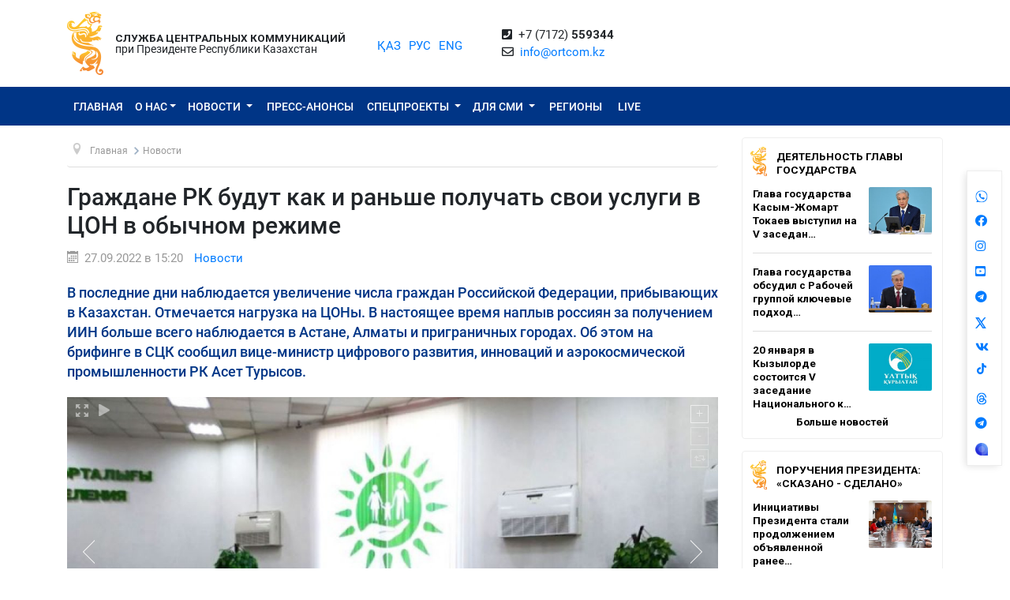

--- FILE ---
content_type: text/html; charset=UTF-8
request_url: https://ortcom.kz/ru/novosti/1664276610
body_size: 12722
content:
<!DOCTYPE html>
<html lang="ru-RU"
      class="no-js ru" xmlns="http://www.w3.org/1999/xhtml" xmlns:og="http://opengraphprotocol.org/schema/">
<head >
    <title>Граждане РК будут как и раньше получать свои услуги в ЦОН в обычном режиме</title>
    <meta name="keywords" content="ortcom" />
<meta name="description" content="В последние дни наблюдается увеличение числа граждан Российской Федерации, прибывающих в Казахстан. Отмечается нагрузка на ЦОНы. В настоящее время наплыв россиян за получением ИИН больше всего наблюдается в Астане, Алматы и приграничных городах. Об этом на брифинге в СЦК сообщил вице-министр цифрового развития, инноваций и аэрокосмической промышленности РК Асет Турысов." />
<meta name="robots" content="all" />
<meta property="og:title" content="Граждане РК будут как и раньше получать свои услуги в ЦОН в обычном режиме" />
<meta property="og:site_name" content="СЦК при Президенте РК" />
<meta property="og:description" content="В последние дни наблюдается увеличение числа граждан Российской Федерации, прибывающих в Казахстан. Отмечается нагрузка на ЦОНы. В настоящее время наплыв россиян за получением ИИН больше всего наблюдается в Астане, Алматы и приграничных городах. Об этом на брифинге в СЦК сообщил вице-министр цифрового развития, инноваций и аэрокосмической промышленности РК Асет Турысов." />
<meta property="og:url" content="https://ortcom.kz/ru/novosti/1664276610" />
<meta property="og:type" content="article" />
<meta property="og:locale" content="ru_RU" />
<meta property="og:image" content="https://ortcom.kz/cache/imagine/main_page_full/uploads/posts/633/2da/4cd/6332da4cd3bec463018530.jpg" />
<meta property="article:publisher" content="https://facebook.com/ortcom.kz/" />
<meta property="robots" content="all" />
<meta property="article:section" content="Новости" />
<meta property="article:published_time" content="2022-09-27T15:20:00+05:00" />
<meta property="article:modified_time" content="2022-09-27T16:11:08+05:00" />
<meta property="og:updated_time" content="2022-09-27T16:11:08+05:00" />
<meta property="twitter:card" content="summary_large_image" />
<meta property="twitter:title" content="Граждане РК будут как и раньше получать свои услуги в ЦОН в обычном режиме" />
<meta property="twitter:description" content="В последние дни наблюдается увеличение числа граждан Российской Федерации, прибывающих в Казахстан. Отмечается нагрузка на ЦОНы. В настоящее время наплыв россиян за получением ИИН больше всего наблюдается в Астане, Алматы и приграничных городах. Об этом на брифинге в СЦК сообщил вице-министр цифрового развития, инноваций и аэрокосмической промышленности РК Асет Турысов." />
<meta property="og:image:alt" content="Граждане РК будут как и раньше получать свои услуги в ЦОН в обычном режиме" />
<meta property="twitter:image" content="https://ortcom.kz/cache/imagine/main_page_full/uploads/posts/633/2da/4cd/6332da4cd3bec463018530.jpg" />
<meta property="og:image:secure_url" content="https://ortcom.kz/cache/imagine/main_page_full/uploads/posts/633/2da/4cd/6332da4cd3bec463018530.jpg" />
<meta property="og:image:width" content="900" />
<meta property="og:image:height" content="546" />
<meta property="og:image:type" content="image/jpeg" />
<meta http-equiv="Content-Type" content="text/html; charset=utf-8" />
<meta charset="UTF-8" />

    <link rel="canonical" href="https://ortcom.kz/ru/novosti/1664276610"/>

    

    <meta name="yandex-verification" content="55b6d03c2c8d2522"/>
    <meta name="viewport" content="width=device-width, initial-scale=1, shrink-to-fit=no">
    <link href="/build/images/favicon.ico" rel="shortcut icon" type="image/vnd.microsoft.icon"/>
    <link rel="preload" href="/fonts/roboto-v20-latin_cyrillic-ext_cyrillic-regular.woff2" as="font" type="font/woff2"
          crossorigin>
    <link rel="preload" href="/fonts/roboto-v20-latin_cyrillic-ext_cyrillic-italic.woff2" as="font" type="font/woff2"
          crossorigin>
    <link rel="preload" href="/fonts/roboto-v20-latin_cyrillic-ext_cyrillic-500.woff2" as="font" type="font/woff2"
          crossorigin>
    <link rel="preload" href="/fonts/roboto-v20-latin_cyrillic-ext_cyrillic-500italic.woff2" as="font" type="font/woff2"
          crossorigin>
    <script>window.yaContextCb = window.yaContextCb || []</script>
    <script src="https://yandex.ru/ads/system/context.js" async></script>
            <link href="/ru/amp/novosti/1664276610"
          rel="amphtml"/>

                <script type="application/ld+json">{"@context":"https:\/\/schema.org","@type":"WebSite","@id":"https:\/\/ortcom.kz\/#website","url":"https:\/\/ortcom.kz\/","name":"\u0421\u0426\u041a \u043f\u0440\u0438 \u041f\u0440\u0435\u0437\u0438\u0434\u0435\u043d\u0442\u0435 \u0420\u041a","potentialAction":{"@type":"SearchAction","target":"https:\/\/ortcom.kz\/ru\/search\/?search_text={search_term_string}","query-input":"required name=search_term_string"}}</script>
        <script type="application/ld+json">{"@context":"http:\/\/schema.org","@type":"WebPage","headline":"\u0421\u041b\u0423\u0416\u0411\u0410 \u0426\u0415\u041d\u0422\u0420\u0410\u041b\u042c\u041d\u042b\u0425 \u041a\u041e\u041c\u041c\u0423\u041d\u0418\u041a\u0410\u0426\u0418\u0419","url":"https:\/\/ortcom.kz\/"}</script>
        <script type="application/ld+json">{"@context":"https:\/\/schema.org","@type":"Organization","@id":"https:\/\/ortcom.kz\/#organization","name":"\u0421\u041b\u0423\u0416\u0411\u0410 \u0426\u0415\u041d\u0422\u0420\u0410\u041b\u042c\u041d\u042b\u0425 \u041a\u041e\u041c\u041c\u0423\u041d\u0418\u041a\u0410\u0426\u0418\u0419","email":"info@ortcom.kz","url":"https:\/\/ortcom.kz\/","sameAs":["https:\/\/www.facebook.com\/ortcomkz\/","https:\/\/twitter.com\/ortcomkz","https:\/\/www.instagram.com\/sck_official\/","https:\/\/vk.com\/sckastana"],"address":{"@type":"PostalAddress","streetAddress":"\u0420\u0435\u0441\u043f\u0443\u0431\u043b\u0438\u043a\u0430 \u041a\u0430\u0437\u0430\u0445\u0441\u0442\u0430\u043d, \u0433. \u0410\u0441\u0442\u0430\u043d\u0430, \u0443\u043b. \u041a\u043e\u043d\u0430\u0435\u0432\u0430, \u0434. 4","addressLocality":"8","addressRegion":"Astana","postalCode":"010000","addressCountry":{"@type":"Country","name":"\u041a\u0430\u0437\u0430\u0445\u0441\u0442\u0430\u043d"}},"contactPoint":{"@type":"ContactPoint","telephone":"+77172559344","contactType":"technical support"},"logo":{"@type":"ImageObject","url":"https:\/\/ortcom.kz\/build\/images\/logo_bars.png","width":212,"height":25}}</script>
    

        <script type="application/ld+json">{"@context":"https:\/\/schema.org","@type":"NewsArticle","name":"\u0413\u0440\u0430\u0436\u0434\u0430\u043d\u0435 \u0420\u041a \u0431\u0443\u0434\u0443\u0442 \u043a\u0430\u043a \u0438 \u0440\u0430\u043d\u044c\u0448\u0435 \u043f\u043e\u043b\u0443\u0447\u0430\u0442\u044c \u0441\u0432\u043e\u0438 \u0443\u0441\u043b\u0443\u0433\u0438 \u0432 \u0426\u041e\u041d \u0432 \u043e\u0431\u044b\u0447\u043d\u043e\u043c \u0440\u0435\u0436\u0438\u043c\u0435","headline":"\u0413\u0440\u0430\u0436\u0434\u0430\u043d\u0435 \u0420\u041a \u0431\u0443\u0434\u0443\u0442 \u043a\u0430\u043a \u0438 \u0440\u0430\u043d\u044c\u0448\u0435 \u043f\u043e\u043b\u0443\u0447\u0430\u0442\u044c \u0441\u0432\u043e\u0438 \u0443\u0441\u043b\u0443\u0433\u0438 \u0432 \u0426\u041e\u041d \u0432 \u043e\u0431\u044b\u0447\u043d\u043e\u043c \u0440\u0435\u0436\u0438\u043c\u0435","description":"\u0412 \u043f\u043e\u0441\u043b\u0435\u0434\u043d\u0438\u0435 \u0434\u043d\u0438 \u043d\u0430\u0431\u043b\u044e\u0434\u0430\u0435\u0442\u0441\u044f \u0443\u0432\u0435\u043b\u0438\u0447\u0435\u043d\u0438\u0435 \u0447\u0438\u0441\u043b\u0430 \u0433\u0440\u0430\u0436\u0434\u0430\u043d \u0420\u043e\u0441\u0441\u0438\u0439\u0441\u043a\u043e\u0439 \u0424\u0435\u0434\u0435\u0440\u0430\u0446\u0438\u0438, \u043f\u0440\u0438\u0431\u044b\u0432\u0430\u044e\u0449\u0438\u0445 \u0432 \u041a\u0430\u0437\u0430\u0445\u0441\u0442\u0430\u043d. \u041e\u0442\u043c\u0435\u0447\u0430\u0435\u0442\u0441\u044f \u043d\u0430\u0433\u0440\u0443\u0437\u043a\u0430 \u043d\u0430 \u0426\u041e\u041d\u044b. \u0412 \u043d\u0430\u0441\u0442\u043e\u044f\u0449\u0435\u0435 \u0432\u0440\u0435\u043c\u044f \u043d\u0430\u043f\u043b\u044b\u0432 \u0440\u043e\u0441\u0441\u0438\u044f\u043d \u0437\u0430 \u043f\u043e\u043b\u0443\u0447\u0435\u043d\u0438\u0435\u043c \u0418\u0418\u041d \u0431\u043e\u043b\u044c\u0448\u0435 \u0432\u0441\u0435\u0433\u043e \u043d\u0430\u0431\u043b\u044e\u0434\u0430\u0435\u0442\u0441\u044f \u0432 \u0410\u0441\u0442\u0430\u043d\u0435, \u0410\u043b\u043c\u0430\u0442\u044b \u0438 \u043f\u0440\u0438\u0433\u0440\u0430\u043d\u0438\u0447\u043d\u044b\u0445 \u0433\u043e\u0440\u043e\u0434\u0430\u0445. \u041e\u0431 \u044d\u0442\u043e\u043c \u043d\u0430 \u0431\u0440\u0438\u0444\u0438\u043d\u0433\u0435 \u0432 \u0421\u0426\u041a \u0441\u043e\u043e\u0431\u0449\u0438\u043b \u0432\u0438\u0446\u0435-\u043c\u0438\u043d\u0438\u0441\u0442\u0440 \u0446\u0438\u0444\u0440\u043e\u0432\u043e\u0433\u043e \u0440\u0430\u0437\u0432\u0438\u0442\u0438\u044f, \u0438\u043d\u043d\u043e\u0432\u0430\u0446\u0438\u0439 \u0438 \u0430\u044d\u0440\u043e\u043a\u043e\u0441\u043c\u0438\u0447\u0435\u0441\u043a\u043e\u0439 \u043f\u0440\u043e\u043c\u044b\u0448\u043b\u0435\u043d\u043d\u043e\u0441\u0442\u0438 \u0420\u041a \u0410\u0441\u0435\u0442 \u0422\u0443\u0440\u044b\u0441\u043e\u0432.","articleBody":"\u0026nbsp;\r\n\r\n\u0422\u043e\u043b\u044c\u043a\u043e \u0437\u0430 \u0432\u0447\u0435\u0440\u0430\u0448\u043d\u0438\u0439 \u0434\u0435\u043d\u044c \u043f\u043e \u0441\u0442\u0440\u0430\u043d\u0435 \u043f\u0440\u0438\u043d\u044f\u0442\u043e \u0431\u043e\u043b\u0435\u0435 13 \u0442\u044b\u0441. \u0437\u0430\u044f\u0432\u043e\u043a.\r\n\r\n\r\n\u0026laquo;\u041f\u0440\u0438\u043c\u0435\u0440\u043d\u043e \u0442\u0430\u043a\u043e\u0435 \u043a\u043e\u043b\u0438\u0447\u0435\u0441\u0442\u0432\u043e \u043d\u0430\u043c\u0438 \u043f\u0440\u0438\u043d\u0438\u043c\u0430\u043b\u043e\u0441\u044c \u0432 \u0442\u0435\u0447\u0435\u043d\u0438\u0435 \u0446\u0435\u043b\u043e\u0433\u043e \u043c\u0435\u0441\u044f\u0446\u0430. \u0412 \u0446\u0435\u043b\u044f\u0445 \u043e\u0431\u0435\u0441\u043f\u0435\u0447\u0435\u043d\u0438\u044f \u0440\u0430\u0431\u043e\u0442\u044b \u0426\u041e\u041d\u043e\u0432 \u0432 \u0448\u0442\u0430\u0442\u043d\u043e\u043c \u0440\u0435\u0436\u0438\u043c\u0435 \u0438 \u0441\u043e\u0445\u0440\u0430\u043d\u0435\u043d\u0438\u044f \u043a\u043e\u043c\u0444\u043e\u0440\u0442\u043d\u044b\u0445 \u0443\u0441\u043b\u043e\u0432\u0438\u0439 \u0434\u043b\u044f \u043d\u0430\u0448\u0438\u0445 \u0433\u0440\u0430\u0436\u0434\u0430\u043d, \u0434\u043b\u044f \u043e\u0431\u0441\u043b\u0443\u0436\u0438\u0432\u0430\u043d\u0438\u044f \u0438\u043d\u043e\u0441\u0442\u0440\u0430\u043d\u043d\u044b\u0445 \u0433\u0440\u0430\u0436\u0434\u0430\u043d \u043d\u0430\u043c\u0438 \u043f\u0440\u0438\u043d\u044f\u0442\u043e \u0440\u0435\u0448\u0435\u043d\u0438\u0435 \u043e\u0442\u0434\u0435\u043b\u044c\u043d\u043e \u0443\u0441\u0438\u043b\u0438\u0442\u044c \u0426\u041e\u041d\u044b \u0432 \u0433\u043e\u0440\u043e\u0434\u0430\u0445 \u0410\u0441\u0442\u0430\u043d\u0430 \u0438 \u0410\u043b\u043c\u0430\u0442\u044b, \u0430 \u0442\u0430\u043a\u0436\u0435 \u0432 \u041a\u043e\u0441\u0442\u0430\u043d\u0430\u0439\u0441\u043a\u043e\u0439, \u0417\u0430\u043f\u0430\u0434\u043d\u043e-\u041a\u0430\u0437\u0430\u0445\u0441\u0442\u0430\u043d\u0441\u043a\u043e\u0439, \u0421\u0435\u0432\u0435\u0440\u043e-\u041a\u0430\u0437\u0430\u0445\u0441\u0442\u0430\u043d\u0441\u043a\u043e\u0439, \u041f\u0430\u0432\u043b\u043e\u0434\u0430\u0440\u0441\u043a\u043e\u0439, \u0410\u043a\u0442\u044e\u0431\u0438\u043d\u0441\u043a\u043e\u0439 \u0438 \u0410\u043a\u043c\u043e\u043b\u0438\u043d\u0441\u043a\u043e\u0439 \u043e\u0431\u043b\u0430\u0441\u0442\u044f\u0445. \u0418\u043d\u043e\u0441\u0442\u0440\u0430\u043d\u043d\u044b\u0435 \u0433\u0440\u0430\u0436\u0434\u0430\u043d\u0435 \u0432 \u0443\u043a\u0430\u0437\u0430\u043d\u043d\u044b\u0445 8 \u043e\u0431\u043b\u0430\u0441\u0442\u044f\u0445 \u043c\u043e\u0433\u0443\u0442 \u043e\u0431\u0440\u0430\u0442\u0438\u0442\u044c\u0441\u044f \u0432 \u0443\u0441\u0438\u043b\u0435\u043d\u043d\u044b\u0435 \u0426\u041e\u041d\u044b\u0026raquo;, - \u043e\u0442\u043c\u0435\u0442\u0438\u043b \u0441\u043f\u0438\u043a\u0435\u0440.\r\n\r\n\r\n\u0026nbsp;\u0423\u0441\u0438\u043b\u0435\u043d\u043d\u044b\u0435 \u0426\u041e\u041d\u044b \u0440\u0430\u0441\u043f\u043e\u043b\u043e\u0436\u0435\u043d\u044b \u043f\u043e \u0441\u043b\u0435\u0434\u0443\u044e\u0449\u0438\u043c \u0430\u0434\u0440\u0435\u0441\u0430\u043c:\r\n\r\n\u0026bull;\u0026nbsp; \u0433. \u0410\u043b\u043c\u0430\u0442\u044b, \u0416\u0435\u0442\u044b\u0441\u0443\u0441\u043a\u0438\u0439 \u0440\u0430\u0439\u043e\u043d, \u043c\u043a\u0440. \u041a\u0443\u043b\u0430\u0433\u0435\u0440, \u0443\u043b. \u0421\u0435\u0440\u0438\u043a\u043e\u0432\u0430, 6\u0430;\r\n\r\n\u0026bull;\u0026nbsp; \u0433. \u0410\u0441\u0442\u0430\u043d\u0430, \u0443\u043b. \u0421\u0430\u0443\u0440\u0430\u043d, 7;\r\n\r\n\u0026bull;\u0026nbsp; \u0433. \u041f\u0430\u0432\u043b\u043e\u0434\u0430\u0440, \u0443\u043b. \u041f\u0430\u0432\u043b\u043e\u0432\u0430, 48;\r\n\r\n\u0026bull;\u0026nbsp; \u0433. \u0423\u0440\u0430\u043b\u044c\u0441\u043a, \u0443\u043b. \u0416\u0430\u043c\u0431\u044b\u043b\u0430, 81\/2;\r\n\r\n\u0026bull;\u0026nbsp; \u0433. \u041a\u043e\u0441\u0442\u0430\u043d\u0430\u0439, \u0443\u043b. \u0413\u0430\u0448\u0435\u043a\u0430, 14;\r\n\r\n\u0026bull;\u0026nbsp; \u0433. \u041f\u0435\u0442\u0440\u043e\u043f\u0430\u0432\u043b\u043e\u0432\u0441\u043a, \u0443\u043b. \u0410\u0443\u0435\u0437\u043e\u0432\u0430, 157;\r\n\r\n\u0026bull;\u0026nbsp; \u0433. \u041a\u043e\u043a\u0448\u0435\u0442\u0430\u0443, \u0443\u043b. \u0410\u0443\u0435\u0437\u043e\u0432\u0430, 189\u0430;\r\n\r\n\u0026bull;\u0026nbsp; \u0433. \u0410\u043a\u0442\u043e\u0431\u0435, \u043f\u0440. \u0421\u0430\u043d\u043a\u0438\u0431\u0430\u0439 \u0431\u0430\u0442\u044b\u0440\u0430, 249.\r\n\r\n\u0412 \u0434\u0430\u043d\u043d\u044b\u0445 \u0426\u041e\u041d\u0430\u0445 \u043a\u043e\u043b\u0438\u0447\u0435\u0441\u0442\u0432\u043e \u0440\u0430\u0431\u043e\u0447\u0438\u0445 \u043c\u0435\u0441\u0442 \u0434\u043b\u044f \u043e\u0444\u043e\u0440\u043c\u043b\u0435\u043d\u0438\u044f \u0418\u0418\u041d \u0443\u0432\u0435\u043b\u0438\u0447\u0435\u043d\u043e \u043d\u0430 148. \u041f\u0440\u0438 \u044d\u0442\u043e\u043c, \u0433\u0440\u0430\u0436\u0434\u0430\u043d\u0435 \u0420\u041a \u0431\u0443\u0434\u0443\u0442 \u043a\u0430\u043a \u0438 \u0440\u0430\u043d\u044c\u0448\u0435 \u043f\u043e\u043b\u0443\u0447\u0430\u0442\u044c \u0441\u0432\u043e\u0438 \u0443\u0441\u043b\u0443\u0433\u0438 \u0432 \u043e\u0431\u044b\u0447\u043d\u043e\u043c \u0440\u0435\u0436\u0438\u043c\u0435 \u0438 \u043d\u0430\u0445\u043e\u0434\u044f\u0442\u0441\u044f \u0432 \u043f\u0440\u0438\u043e\u0440\u0438\u0442\u0435\u0442\u043d\u043e\u043c \u043f\u043e\u0440\u044f\u0434\u043a\u0435.","dateCreated":"2022-09-27T16:11:08+05:00","datePublished":"2022-09-27T10:20:00+00:00","dateModified":"2022-09-27T16:11:08+05:00","articleSection":"\u041d\u043e\u0432\u043e\u0441\u0442\u0438","publisher":{"@type":"Organization","name":"Ortcom.kz","url":"\/","address":{"@type":"PostalAddress","streetAddress":"\u0443\u043b. \u041a\u043e\u043d\u0430\u0435\u0432\u0430, \u0434. 4","addressLocality":"\u0433. \u0410\u0441\u0442\u0430\u043d\u0430","addressRegion":"\u0410\u0441\u0442\u0430\u043d\u0430","postalCode":"010000","addressCountry":{"@type":"Country","name":"\u041a\u0430\u0437\u0430\u0445\u0441\u0442\u0430\u043d"}},"contactPoint":{"@type":"ContactPoint","telephone":"+77172559344","contactType":"technical support"},"logo":{"@type":"ImageObject","url":"https:\/\/ortcom.kz\/build\/images\/logo_bars.png","width":212,"height":25},"sameAs":["https:\/\/www.facebook.com\/ortcomkz\/","https:\/\/twitter.com\/ortcomkz","https:\/\/www.instagram.com\/sck_official\/","https:\/\/vk.com\/sckastana"]},"url":"https:\/\/ortcom.kz\/ru\/novosti\/1664276610","mainEntityOfPage":{"@type":"WebPage","@id":"https:\/\/ortcom.kz\/ru\/novosti\/1664276610","name":"\u0413\u0440\u0430\u0436\u0434\u0430\u043d\u0435 \u0420\u041a \u0431\u0443\u0434\u0443\u0442 \u043a\u0430\u043a \u0438 \u0440\u0430\u043d\u044c\u0448\u0435 \u043f\u043e\u043b\u0443\u0447\u0430\u0442\u044c \u0441\u0432\u043e\u0438 \u0443\u0441\u043b\u0443\u0433\u0438 \u0432 \u0426\u041e\u041d \u0432 \u043e\u0431\u044b\u0447\u043d\u043e\u043c \u0440\u0435\u0436\u0438\u043c\u0435"},"author":{"@type":"Person","name":"\u0421\u041b\u0423\u0416\u0411\u0410 \u0426\u0415\u041d\u0422\u0420\u0410\u041b\u042c\u041d\u042b\u0425 \u041a\u041e\u041c\u041c\u0423\u041d\u0418\u041a\u0410\u0426\u0418\u0419","url":"https:\/\/ortcom.kz\/"},"image":{"@type":"ImageObject","url":"https:\/\/ortcom.kz\/uploads\/posts\/633\/2da\/4cd\/6332da4cd3bec463018530.jpg","width":900,"height":546}}</script>
    <script type="application/ld+json">{"@context":"https:\/\/schema.org","@type":"hentry","entry-title":"\u0413\u0440\u0430\u0436\u0434\u0430\u043d\u0435 \u0420\u041a \u0431\u0443\u0434\u0443\u0442 \u043a\u0430\u043a \u0438 \u0440\u0430\u043d\u044c\u0448\u0435 \u043f\u043e\u043b\u0443\u0447\u0430\u0442\u044c \u0441\u0432\u043e\u0438 \u0443\u0441\u043b\u0443\u0433\u0438 \u0432 \u0426\u041e\u041d \u0432 \u043e\u0431\u044b\u0447\u043d\u043e\u043c \u0440\u0435\u0436\u0438\u043c\u0435","published":"2022-09-27T10:20:00+00:00","updated":"2022-09-27T16:11:08+05:00"}</script>
    <script type="application/ld+json">{"@context":"https:\/\/schema.org","@type":"BreadcrumbList","itemListElement":[{"@type":"ListItem","position":1,"item":{"@id":"https:\/\/ortcom.kz\/","url":"https:\/\/ortcom.kz\/","name":"\u0413\u0440\u0430\u0436\u0434\u0430\u043d\u0435 \u0420\u041a \u0431\u0443\u0434\u0443\u0442 \u043a\u0430\u043a \u0438 \u0440\u0430\u043d\u044c\u0448\u0435 \u043f\u043e\u043b\u0443\u0447\u0430\u0442\u044c \u0441\u0432\u043e\u0438 \u0443\u0441\u043b\u0443\u0433\u0438 \u0432 \u0426\u041e\u041d \u0432 \u043e\u0431\u044b\u0447\u043d\u043e\u043c \u0440\u0435\u0436\u0438\u043c\u0435"}},{"@type":"ListItem","position":2,"item":{"@id":"\/?_locale=ru","url":"\/?_locale=ru","name":"\u0413\u043b\u0430\u0432\u043d\u0430\u044f"}},{"@type":"ListItem","position":3,"item":{"@id":"\/ru\/novosti","url":"\/ru\/novosti","name":"\u041d\u043e\u0432\u043e\u0441\u0442\u0438"}}]}</script>

                <link href="//cdnjs.cloudflare.com/ajax/libs/font-awesome/5.9.0/css/all.min.css" type="text/css"
              rel="stylesheet"/>
        <script src="https://kit.fontawesome.com/0d29cb5466.js" crossorigin="anonymous"></script>
        <link href="/build/app.2f50c3c0.css" type="text/css" rel="stylesheet"/>
        <link href="/custom.css" type="text/css" rel="stylesheet"/>
    

    <link rel="stylesheet" href="https://cdnjs.cloudflare.com/ajax/libs/unitegallery/1.7.40/css/unite-gallery.min.css"
          integrity="sha512-EViDct/SXnZMMG2ZDK7E2r3o/rDIwocOkVYpEvbMM/4Mr3on8V70n7dLcLdOrVyPuvEFyqQzya1YPNV1DFlf0g=="
          crossorigin="anonymous"/>
    <link rel="stylesheet" href="/build/content.510a19a0.css">

            <!-- Global site tag (gtag.js) - Google Analytics -->
    <script async src="https://www.googletagmanager.com/gtag/js?id=UA-125460867-1"></script>
    <script>
        window.dataLayer = window.dataLayer || [];

        function gtag() {
            dataLayer.push(arguments);
        }

        gtag('js', new Date());
        gtag('config', 'UA-125460867-1');
    </script>
        <!-- Yandex.Metrika counter -->
    <script type="text/javascript">
        (function (d, w, c) {
            (w[c] = w[c] || []).push(function () {
                try {
                    w.yaCounter50955062 = new Ya.Metrika2({
                        id: 50955062,
                        clickmap: true,
                        trackLinks: true,
                        accurateTrackBounce: true
                    });
                } catch (e) {
                }
            });

            var n = d.getElementsByTagName("script")[0],
                s = d.createElement("script"),
                f = function () {
                    n.parentNode.insertBefore(s, n);
                };
            s.type = "text/javascript";
            s.async = true;
            s.src = "https://mc.yandex.ru/metrika/tag.js";

            if (w.opera == "[object Opera]") {
                d.addEventListener("DOMContentLoaded", f, false);
            } else {
                f();
            }
        })(document, window, "yandex_metrika_callbacks2");
    </script>
    <noscript>
        <div><img src="https://mc.yandex.ru/watch/50955062" style="position:absolute; left:-9999px;" alt=""/></div>
    </noscript>
    <!-- /Yandex.Metrika counter -->

    <style>
        html {
            filter: grayscale(0) !important;
        }
    </style>
</head>
<body class="desktop">
        <div class="container d-flex xs-p-15">
        <div class="logo-top d-flex justify-content-center">
            <a href="/ru/" class="d-flex justify-content-center">
                <img src="/build/images/logo_bars.png" alt="ortcom.kz">
            </a>
        </div>

        <div class="titles d-flex flex-column justify-content-center xl-pl-15">
                            <div class="header__title header__title--bold text-uppercase ">Служба центральных коммуникаций</div>
                <div class="header__title">при Президенте Республики Казахстан</div>
                    </div>

        <div class="languages d-flex justify-content-center align-items-center">
            


<ul class="local-switcher d-flex justify-content-center  xs-mt-20">
    <li>
        <a href="/kk/novosti/1664276610" class="local-switcher__link ">ҚАЗ</a>
    </li>
    <li class="xs-ml-10">
        <a href="/ru/novosti/1664276610" class="local-switcher__link local-switcher__link--active">РУС</a>
    </li>
    <li class="xs-ml-10">
        <a href="/en/novosti/1664276610" class="local-switcher__link ">ENG</a>
    </li>
</ul>        </div>

            <div class="contacts d-flex justify-content-center align-items-center">
            <div>
                <i class="fas fa-phone-square">&nbsp;</i>
                +7 (7172) <strong>559344</strong>
                <br>
                <i class="far fa-envelope">&nbsp;</i>
                <a href="mailto:info@ortcom.kz">info@ortcom.kz</a>&nbsp;
            </div>
        </div>
        <div class="social d-flex justify-content-center align-items-center">
            <a href="https://whatsapp.com/channel/0029Va8NuFJ9xVJc0yKMAY2H" class="d-block"><img src="/uploads/wa-ic-bl.svg" alt="whats app" width="16" height="16"></a>
            <a href="https://www.facebook.com/ortcomkz" target="_blank" class="d-block"><i class="fab fa-facebook">&nbsp;</i></a>
            <a href="https://www.instagram.com/ortcom.kz" target="_blank" class="d-block"><i class="fab fa-instagram">&nbsp;</i></a>
            <a href="https://www.youtube.com/user/ortcomkz" target="_blank" class="d-block"><i class="fab fa-youtube-square">&nbsp;</i></a>
            <a href="https://t.me/ortcom_kz" target="_blank" class="d-block"><i class="fab fa-telegram">&nbsp;</i></a>
            <a href="https://twitter.com/ortcomkz" target="_blank" class="d-block"><img src="/twit-x-ic.png" class="icon-x-new2"></a>
            <a href="https://vk.com/ortcom__kz" target="_blank" class="d-block"><i class="fab fa-vk">&nbsp;</i></a>
            <a href="https://www.tiktok.com/@ortcom.kz" target="_blank" class="d-block tktk"><img src="/tiktok-logo.svg" style="height:14px;text-align:center;margin-top:-13px;margin-left:2px;"></a>
            <a href="https://www.threads.com/@ortcom.kz?hl=ru" class="d-block"><img src="/uploads/th-ic-bl.svg" alt="whats app" width="16" height="16"></a>
            <a href="https://t.me/AntiFakeCenter" target="_blank" class="d-block"><i class="fab fa-telegram">&nbsp;</i></a>
            <a href="https://aitu.io/categoriya/ortcom_kz/" target="_blank" rel="nofollow" class="d-block"><img src="/uploads/aitu.png" alt="aitu app" width="16" height="16"></a>
        </div>

    </div>
</header>    

<nav class="navigation navbar navbar-expand-lg bg-blue navbar-dark bg-primary justify-content-between"
     role="navigation">
    <div class="container">
        <a class="navbar-brand d-block d-sm-none" href="javascript:void(0)">Меню</a>

        <button class="navbar-toggler" type="button" data-toggle="collapse" data-target="#navbarToggleExternalContent"
                aria-controls="navbarNavDropdown" aria-expanded="false" aria-label="Toggle navigation">
            <span class="navbar-toggler-icon"></span>
        </button>

        <div class="navbar-collapse collapse" id="navbarToggleExternalContent">
            <ul class="nav nav-pills navbar-nav text-uppercase">
                <li class="nav-item ">
                    <a href="/ru/" class="nav-link">
                        Главная
                    </a>
                </li>
                <li class="nav-item  deeper dropdown parent">
                    <a href="javascript:void(0)"
                       class="nav-link dropdown-toggle"
                       id="navbarDropdownMenuAbout" data-toggle="dropdown" aria-haspopup="true" aria-expanded="false"
                    >О нас</a>
                    <ul class="dropdown-menu" aria-labelledby="navbarDropdownMenuAbout">
                        <li class="">
                            <a href="/ru/obshchie-svedeniya">Общие сведения</a>
                        </li>
                        <li class="">
                            <a href="/ru/predlozheniya">Руководство</a>
                        </li>
                        <li class="">
                            <a href="/ru/kontaktnaya-informatsiya">Контактная информация</a>
                        </li>
                        <li class="">
                            <a href="/ru/pravovaya-informatsiya">Правовая информация</a>
                        </li>
                        <li class="">
                            <a href="/ru/gosudarstvennye-zakupki">Государственные закупки</a>
                        </li>

                        <li class="">
                                                            <a href="https://ortcom.kz/press/index.html">
                                                                        Возможности пресс-центра
                                </a>
                        </li>
                    </ul>
                </li>
                <li class="nav-item  deeper dropdown parent">
                    <a href="javascript:void(0)"
                       class="nav-link dropdown-toggle"
                       id="navbarDropdownMenuNews" data-toggle="dropdown" aria-haspopup="true" aria-expanded="false">
                        Новости
                    </a>
                    <ul class="dropdown-menu" aria-labelledby="navbarDropdownMenuNews">
                        <li class="">
                            <a href="/ru/novosti">
                                Новости
                            </a>
                        </li>

                        <li class="">
                            <a href="/ru/region-news">
                                                                    Новости регионов
                                                                                                                            </a>
                        </li>

                        <li class="">
                            <a href="/ru/deyatelnost-glavy-gosudarstva">Деятельность Главы государства</a>
                        </li>
                        <li class="">
                            <a href="/ru/world-smi">
                                                                    В объективе мировых СМИ
                                                                                                                            </a>
                        </li>
                        <li class="">
                            <a href="/ru/deyatelnost-pravitelstva">
                                                                    Поручения Президента: «Сказано - Сделано»
                                                                                                                            </a>
                        </li>
                    </ul>
                </li>
                <li class="nav-item press-anonsy ">
                    <a href="/ru/ism-press-anonsy">Пресс-анонсы</a>
                </li>
                <li class="nav-item spetsproekty deeper dropdown parent ">
                    <a href="javascript:void(0)"
                       class="nav-link dropdown-toggle"
                       id="navbarDropdownMenuSpetsproekty" data-toggle="dropdown" aria-haspopup="true"
                       aria-expanded="false">
                        Спецпроекты
                    </a>
                    <ul class="dropdown-menu" aria-labelledby="navbarDropdownMenuSpetsproekty">
                        <li class="">
                            <a href="/ru/soyle">Выездные брифинги</a>
                        </li>
                        <li class="">
                            <a href="/ru/ekspertnoe-obsuzhdenie">Экспертное обсуждение</a>
                        </li>
                    </ul>
                </li>
                <li class="nav-item ism deeper dropdown parent ">
                    <a href="javascript:void(0)"
                       class="nav-link dropdown-toggle"
                       id="navbarDropdownMenuSMI" data-toggle="dropdown" aria-haspopup="true" aria-expanded="false">
                        Для СМИ
                    </a>
                    <ul class="dropdown-menu" aria-labelledby="navbarDropdownMenuSMI">
                        <li class="">
                            <a href="/ru/press-relizy">Пресс-мероприятия СЦК</a>
                        </li>
                        <li class="">
                            <a href="/ru/infografika">Инфографика</a>
                        </li>
                        <li class="">
                            <a href="/ru/video">Видео</a>
                        </li>
                        <li class="">
                            <a href="/ru/fotobank">Фотобанк для СМИ</a>
                        </li>
                                                                                                <li class="">
                            <a href="/ru/accreditation-smi">
                                Аккредитация СМИ
                            </a>
                        </li>
                    </ul>
                </li>
                <li class="nav-item rsk ">
                    <a href="/ru/rsk" class="">Регионы</a>
                </li>

                                    <li class="nav-item live ">
                        <a href="/ru/live" class="">
                            <span class="">LIVE</span>
                        </a>
                    </li>
                            </ul>
            <form class="form-inline d-block d-sm-none" method="get" action="https://ortcom.kz/ru/search/">
                <input class="form-control mr-sm-2" type="search" placeholder="Поиск по сайту"
                       aria-label="Поиск...">
                <button class="btn btn-primary btn-block xs-mt-10" type="submit">Поиск по сайту</button>
            </form>
        </div>
    </div>

</nav>
    <div class="container content">
        <div class="row">
            <div class="col-lg-9">
                <ul itemscope="" itemtype="https://schema.org/BreadcrumbList" class="breadcrumb xs-mt-20 xs-mb-20">
    <li class="active">
        <span class="divider icon-location"></span>
    </li>

            <li itemprop="itemListElement" itemscope="" itemtype="https://schema.org/ListItem">
            <a itemprop="item" href="/?_locale=ru" class="pathway">
                <span itemprop="name">Главная</span>
            </a>

                            <span class="divider">
                    <img src="/build/images/divider.png" alt="">
                </span>
            
            <meta itemprop="position" content="1">
        </li>
            <li itemprop="itemListElement" itemscope="" itemtype="https://schema.org/ListItem">
            <a itemprop="item" href="/ru/novosti" class="pathway">
                <span itemprop="name">Новости</span>
            </a>

            
            <meta itemprop="position" content="2">
        </li>
    
                
            
                        
                        
        </ul>

                <div class="item-page" itemscope="" itemtype="https://schema.org/Article">
                    <meta itemprop="inLanguage" content="ru-RU">

                    <h1 itemprop="headline" class="title">Граждане РК будут как и раньше получать свои услуги в ЦОН в обычном режиме</h1>

                    <dl class="article-info muted xs-mb-10">
                        <dt class="article-info-term xs-mb-0"></dt>
                        <dd class="published d-inline-block xs-mb-0">
                            <span class="icon-calendar d-inline-block xs-mr-10" aria-hidden="true"></span>
                            <time>27.09.2022 в 15:20</time>
                            <time datetime="2022-09-27T10:20:00+00:00" itemprop="datePublished"></time>
                            <time itemprop="dateModified" datetime="2022-09-27T10:20:00+00:00"></time>
                        </dd>
                        <dd class="category-name d-inline-block xs-mr-0 xs-ml-10 xs-mb-0">
                            <a href="/ru/novosti"
                               itemprop="genre">Новости</a>
                        </dd>
                        <dd itemprop="author" class="d-none xs-mr-0 xs-mb-0">СЦК при Президенте РК</dd>
                        <dd itemprop="publisher" itemscope="" itemtype="http://schema.org/Organization"
                            class="d-none xs-mr-0 xs-mb-0">
                            <span itemprop="name">СЦК при Президенте РК</span>

                            <div itemprop="logo" itemscope="" itemtype="https://schema.org/ImageObject">
                                <img itemprop="url image" src="/build/images/logo_bars.png">
                            </div>
                        </dd>
                        <dd itemscope="" itemprop="mainEntityOfPage" itemtype="https://schema.org/WebPage"
                            itemid="/ru/novosti/1664276610"
                            content="Граждане РК будут как и раньше получать свои услуги в ЦОН в обычном режиме" class="xs-mb-0"></dd>
                    </dl>

                                            <div class="description-lead">
                            В последние дни наблюдается увеличение числа граждан Российской Федерации, прибывающих в Казахстан. Отмечается нагрузка на ЦОНы. В настоящее время наплыв россиян за получением ИИН больше всего наблюдается в Астане, Алматы и приграничных городах. Об этом на брифинге в СЦК сообщил вице-министр цифрового развития, инноваций и аэрокосмической промышленности РК Асет Турысов.
                        </div>
                                        
                                            <div class="item-image xs-mb-20 " id="gallery">
                                                            <img src="https://ortcom.kz/cache/imagine/1200/uploads/posts/633/2da/4cd/6332da4cd3bec463018530.jpg"
                                     alt=""
                                     data-description=""
                                     itemprop="image"
                                >
                                                    </div>
                    
                    <div class="articleBody xs-mt-10 xs-mb-20" itemprop="articleBody">
                        <p style="text-align:justify">&nbsp;</p>

<p style="text-align:justify">Только за вчерашний день по стране принято более 13 тыс. заявок.</p>

<blockquote>
<p style="text-align:justify">&laquo;Примерно такое количество нами принималось в течение целого месяца. В целях обеспечения работы ЦОНов в штатном режиме и сохранения комфортных условий для наших граждан, для обслуживания иностранных граждан нами принято решение отдельно усилить ЦОНы в городах Астана и Алматы, а также в Костанайской, Западно-Казахстанской, Северо-Казахстанской, Павлодарской, Актюбинской и Акмолинской областях. Иностранные граждане в указанных 8 областях могут обратиться в усиленные ЦОНы&raquo;, - отметил спикер.</p>
</blockquote>

<p style="text-align:justify">&nbsp;Усиленные ЦОНы расположены по следующим адресам:</p>

<p style="text-align:justify">&bull;&nbsp; г. Алматы, Жетысуский район, мкр. Кулагер, ул. Серикова, 6а;</p>

<p style="text-align:justify">&bull;&nbsp; г. Астана, ул. Сауран, 7;</p>

<p style="text-align:justify">&bull;&nbsp; г. Павлодар, ул. Павлова, 48;</p>

<p style="text-align:justify">&bull;&nbsp; г. Уральск, ул. Жамбыла, 81/2;</p>

<p style="text-align:justify">&bull;&nbsp; г. Костанай, ул. Гашека, 14;</p>

<p style="text-align:justify">&bull;&nbsp; г. Петропавловск, ул. Ауезова, 157;</p>

<p style="text-align:justify">&bull;&nbsp; г. Кокшетау, ул. Ауезова, 189а;</p>

<p style="text-align:justify">&bull;&nbsp; г. Актобе, пр. Санкибай батыра, 249.</p>

<p style="text-align:justify">В данных ЦОНах количество рабочих мест для оформления ИИН увеличено на 148. При этом, граждане РК будут как и раньше получать свои услуги в обычном режиме и находятся в приоритетном порядке.</p>
                    </div>
                </div>

                <div class="telegram">
                    <table border="0">
                        <tbody>
                        <tr>
                            <td>
                                <img border="0" src="/build/images/content/telegram.svg" width="48"
                                     height="48">
                            </td>
                                                            <td>
                                    <div style="padding: 10px">Хотите быть всегда в курсе всех брифингов?<br>
                                        Подписывайтесь на наш <a target="_blank" href="https://t.me/ortcom_kz">канал в
                                            Telegram</a>!
                                    </div>
                                </td>
                            
                        </tr>
                        </tbody>
                    </table>
                </div>

                <div class="socicons xs-mb-40">
                    <div class="ya-share2"
                         data-services="vkontakte,facebook,odnoklassniki,moimir,twitter,whatsapp,telegram"
                         data-counter=""></div>
                </div>
            </div>
            <div class="col-3 ">

                <div class="banner_right">
                    <div class="banner_app">

                    </div>
                </div>

                <div class="last-items pb-10">
    <div class="nspMain">
        <table class="title-tab" border="0" cellspacing="0" cellpadding="0">
            <tbody>
            <tr>
                <td class="title-tab__image">
                    <img border="0" src="/build/images/logo_title.png" width="21" height="37">
                </td>
                <td class="title-tab__title">
                    <a href="/ru/deyatelnost-glavy-gosudarstva" class="title-tab__link">
                        Деятельность Главы государства
                    </a>
                </td>
            </tr>
            </tbody>
        </table>

        <div class="last-items__items">
                                            <div class="d-flex item-wrapper">
                    <div class="item d-flex">
                        <div>
                            <h4 class="item__title d-block">
                                <a href="/ru/deyatelnost-glavy-gosudarstva/1768915830"
                                   class="item__link"
                                   title="Глава государства Касым-Жомарт Токаев выступил на V заседании Национального курултая"
                                   target="_self">Глава государства Касым-Жомарт Токаев выступил на V заседан…</a>
                            </h4>
                        </div>
                        <div>
                                                            <a href="/ru/deyatelnost-glavy-gosudarstva/1768915830"
                                   class="item"
                                >
                                    <img src="/build/images/lazy-load.png"
                                         data-src="https://ortcom.kz/cache/imagine/275x175/uploads/posts/696/f88/579/696f88579ef7d772146104.jpg"                                         alt="Глава государства Касым-Жомарт Токаев выступил на V заседании Национального курултая"
                                         title="Глава государства Касым-Жомарт Токаев выступил на V заседании Национального курултая"
                                         class="item__image lazy"
                                    >
                                </a>
                                                    </div>
                    </div>
                </div>
                                            <div class="d-flex item-wrapper">
                    <div class="item d-flex">
                        <div>
                            <h4 class="item__title d-block">
                                <a href="/ru/deyatelnost-glavy-gosudarstva/1768810393"
                                   class="item__link"
                                   title="Глава государства обсудил с Рабочей группой ключевые подходы к конституционной реформе"
                                   target="_self">Глава государства обсудил с Рабочей группой ключевые подход…</a>
                            </h4>
                        </div>
                        <div>
                                                            <a href="/ru/deyatelnost-glavy-gosudarstva/1768810393"
                                   class="item"
                                >
                                    <img src="/build/images/lazy-load.png"
                                         data-src="https://ortcom.kz/cache/imagine/275x175/uploads/posts/696/de7/c3d/696de7c3d9af8171585789.jpg"                                         alt="Глава государства обсудил с Рабочей группой ключевые подходы к конституционной реформе"
                                         title="Глава государства обсудил с Рабочей группой ключевые подходы к конституционной реформе"
                                         class="item__image lazy"
                                    >
                                </a>
                                                    </div>
                    </div>
                </div>
                                            <div class="d-flex item-wrapper">
                    <div class="item d-flex">
                        <div>
                            <h4 class="item__title d-block">
                                <a href="/ru/deyatelnost-glavy-gosudarstva/1768796515"
                                   class="item__link"
                                   title="20 января в Кызылорде состоится V заседание Национального курултая"
                                   target="_self">20 января в Кызылорде состоится V заседание Национального к…</a>
                            </h4>
                        </div>
                        <div>
                                                            <a href="/ru/deyatelnost-glavy-gosudarstva/1768796515"
                                   class="item"
                                >
                                    <img src="/build/images/lazy-load.png"
                                         data-src="https://ortcom.kz/cache/imagine/275x175/uploads/posts/696/db2/5f6/696db25f63476373135068.jpg"                                         alt="20 января в Кызылорде состоится V заседание Национального курултая"
                                         title="20 января в Кызылорде состоится V заседание Национального курултая"
                                         class="item__image lazy"
                                    >
                                </a>
                                                    </div>
                    </div>
                </div>
                    </div>

        <div align="center" class="homepage-news-more">
            <a href="/ru/deyatelnost-glavy-gosudarstva" class="title-tab__link">
                Больше новостей
            </a>
        </div>
    </div>
</div>
                <div class="last-items pb-10">
    <div class="nspMain">
        <table class="title-tab" border="0" cellspacing="0" cellpadding="0">
            <tbody>
            <tr>
                <td class="title-tab__image">
                    <img border="0" src="/build/images/logo_title.png" width="21" height="37">
                </td>
                <td class="title-tab__title">
                    <a href="/ru/deyatelnost-pravitelstva" class="title-tab__link">
                        Поручения Президента: «Сказано - Сделано»
                    </a>
                </td>
            </tr>
            </tbody>
        </table>

        <div class="last-items__items">
                                            <div class="d-flex item-wrapper">
                    <div class="item d-flex">
                        <div>
                            <h4 class="item__title d-block">
                                <a href="/ru/deyatelnost-pravitelstva/1768994031"
                                   class="item__link"
                                   title="Инициативы Президента стали продолжением объявленной ранее масштабной политической реформы – Олжас Бектенов"
                                   target="_self">Инициативы Президента стали продолжением объявленной ранее…</a>
                            </h4>
                        </div>
                        <div>
                                                            <a href="/ru/deyatelnost-pravitelstva/1768994031"
                                   class="item"
                                >
                                    <img src="/build/images/lazy-load.png"
                                         data-src="https://ortcom.kz/cache/imagine/275x175/uploads/posts/697/0b6/34b/6970b634b5b40600141522.jpg"                                         alt="Инициативы Президента стали продолжением объявленной ранее масштабной политической реформы – Олжас Бектенов"
                                         title="Инициативы Президента стали продолжением объявленной ранее масштабной политической реформы – Олжас Бектенов"
                                         class="item__image lazy"
                                    >
                                </a>
                                                    </div>
                    </div>
                </div>
                                            <div class="d-flex item-wrapper">
                    <div class="item d-flex">
                        <div>
                            <h4 class="item__title d-block">
                                <a href="/ru/deyatelnost-pravitelstva/1768981501"
                                   class="item__link"
                                   title="В Казахстане ведется оцифровка реестра госфункций"
                                   target="_self">В Казахстане ведется оцифровка реестра госфункций</a>
                            </h4>
                        </div>
                        <div>
                                                            <a href="/ru/deyatelnost-pravitelstva/1768981501"
                                   class="item"
                                >
                                    <img src="/build/images/lazy-load.png"
                                         data-src="https://ortcom.kz/cache/imagine/275x175/uploads/posts/697/084/062/697084062c391424876583.jpg"                                         alt="В Казахстане ведется оцифровка реестра госфункций"
                                         title="В Казахстане ведется оцифровка реестра госфункций"
                                         class="item__image lazy"
                                    >
                                </a>
                                                    </div>
                    </div>
                </div>
                                            <div class="d-flex item-wrapper">
                    <div class="item d-flex">
                        <div>
                            <h4 class="item__title d-block">
                                <a href="/ru/deyatelnost-pravitelstva/1768980098"
                                   class="item__link"
                                   title="В Казахстане пересмотрят механизмы финансирования частных медицинских и образовательных организаций"
                                   target="_self">В Казахстане пересмотрят механизмы финансирования частных м…</a>
                            </h4>
                        </div>
                        <div>
                                                            <a href="/ru/deyatelnost-pravitelstva/1768980098"
                                   class="item"
                                >
                                    <img src="/build/images/lazy-load.png"
                                         data-src="https://ortcom.kz/cache/imagine/275x175/uploads/posts/697/080/1ff/6970801ff10ce688865143.jpg"                                         alt="В Казахстане пересмотрят механизмы финансирования частных медицинских и образовательных организаций"
                                         title="В Казахстане пересмотрят механизмы финансирования частных медицинских и образовательных организаций"
                                         class="item__image lazy"
                                    >
                                </a>
                                                    </div>
                    </div>
                </div>
                    </div>

        <div align="center" class="homepage-news-more">
            <a href="/ru/deyatelnost-pravitelstva" class="title-tab__link">
                Больше новостей
            </a>
        </div>
    </div>
</div>

                <div class="right-search">
                    <form action="https://ortcom.kz/ru/search/" method="get" class="form-inline justify-content-between">
                        <input name="q" id="right-search-input" maxlength="200"
                               class="inputbox search-query input-medium" type="search"
                               placeholder="Поиск...">
                        <button class="btn">Искать...</button>
                    </form>
                </div>

                <div class="banner_right">
                    <div class="banner_app">

                    </div>
                    <div class="banner_app">
                                                    <a href="https://ortcom.kz/press/">
                                <img src="/build/images/banners/banner_press.jpg">
                            </a>
                                            </div>
                    <div class="banner_app antf">
                        <a href="https://t.me/AntiFakeCenter">
                            <img src="/build/images/banners/ntfbn.jpeg">
                        </a>
                    </div>
                    <div class="banner_app">
                        <a href="https://apps.apple.com/kz/app/ortcom-kz/id1466118401">
                            <img src="/build/images/banners/banner_app.jpg">
                        </a>
                    </div>
                </div>

            </div>
        </div>
    </div>
    <div class="footer">
    <div class="footer__wrapper">
        <div class="footer1">
            <table border="0" cellspacing="0" cellpadding="0" width="100%" class="xs-mb-20">
                <tbody>
                <tr>
                    <td class="">
                        <img src="/build/images/logo_bars_gray.png"
                             width="35"
                             height="60"
                             border="0">
                    </td>
                    <td class="footer1__title">
                                                                                            </td>
                </tr>
                </tbody>
            </table>

                                            </div>

        <div class="footer2">
            <h3>Меню</h3>

            <ul class="nav menu">
                <li class=" ">
                    <a href="/ru/">Главная</a>
                </li>
                <li class=" ">
                    <a href="/ru/ism-press-anonsy">Пресс-анонсы</a>
                </li>
                <li class=" ">
                    <a href="/ru/rsk">Регионы</a>
                </li>
            </ul>
            <a class="partdiv1" title="Новости о банках, кредитах и инвестициях Казахстана" target="_blank" href="https://finratings.kz/" style="color: #fff;font-size: 1px; text-decoration: none;position: absolute; top: -70px;" rel="dofollow">Новости о банках, кредитах и инвестициях Казахстана</a>
        </div>

        <div class="footer3">
            <h3>СЦК в соцсетях</h3>

            <div class="custom">
                <p>
                    <a href="https://www.facebook.com/ortcomkz" class="footer3__link">
                        <i class="fab fa-facebook">&nbsp;</i>
                    </a>
                    <a href="https://twitter.com/ortcomkz" class="footer3__link"><img src="/twit-ic-gray.png" class="icon-x-new"></a>
                    <a href="https://www.instagram.com/ortcom.kz" class="footer3__link"><i class="fab fa-instagram">&nbsp;</i></a>
                    <a href="https://vk.com/ortcom__kz" class="footer3__link"><i class="fab fa-vk">&nbsp;</i></a>
                    <a href="https://t.me/ortcom_kz" class="footer3__link"><i
                                class="fab fa-telegram">&nbsp;</i></a>
                    <a href="https://www.tiktok.com/@ortcom.kz" class="footer3__link tk"><svg xmlns="http://www.w3.org/2000/svg" height="1em" viewBox="0 0 448 512"><!--! Font Awesome Free 6.4.0 by @fontawesome - https://fontawesome.com License - https://fontawesome.com/license (Commercial License) Copyright 2023 Fonticons, Inc. --><path d="M448,209.91a210.06,210.06,0,0,1-122.77-39.25V349.38A162.55,162.55,0,1,1,185,188.31V278.2a74.62,74.62,0,1,0,52.23,71.18V0l88,0a121.18,121.18,0,0,0,1.86,22.17h0A122.18,122.18,0,0,0,381,102.39a121.43,121.43,0,0,0,67,20.14Z"/></svg></a>
                    <a href="https://www.threads.com/@ortcom.kz?hl=ru" class="footer3__link"><img src="/uploads/th-ic-25.svg" alt="whats app" width="23" height="23"></a>
                    <a href="https://whatsapp.com/channel/0029Va8NuFJ9xVJc0yKMAY2H" class="footer3__link"><img src="/uploads/wa-ic25.svg" alt="whats app" width="23" height="23"></a>
                    <a href="https://play.google.com/store/apps/details?id=kz.aboka.sn&amp;hl=ru" class="footer3__link"><i
                                class="fab fa-google-play"></i></a>
                    <a href="https://apps.apple.com/kz/app/ortcom-kz/id1466118401" class="footer3__link"><i
                                class="fab fa-app-store-ios"></i></a>
                    <a href="https://t.me/AntiFakeCenter" class="footer3__link"><i
                                class="fab fa-telegram">&nbsp;</i></a>
                    <a href="https://aitu.io/categoriya/ortcom_kz/" rel="nofollow" class="footer3__link"><img src="/uploads/aitu1.png" class="icon-x-new"></a>
                </p>
            </div>
        </div>

        <div class="footer4">
            <h3>Статистика</h3>

                            <!--LiveInternet counter--><a href="https://www.liveinternet.ru/click"
                                              target="_blank"><img id="licntF4E1" width="31" height="31" style="border:0"
                                                                   title="LiveInternet"
                                                                   src="[data-uri]"
                                                                   alt=""/></a><script>(function(d,s){d.getElementById("licntF4E1").src=
                    "https://counter.yadro.ru/hit?t41.6;r"+escape(d.referrer)+
                    ((typeof(s)=="undefined")?"":";s"+s.width+"*"+s.height+"*"+
                        (s.colorDepth?s.colorDepth:s.pixelDepth))+";u"+escape(d.URL)+
                    ";h"+escape(d.title.substring(0,150))+";"+Math.random()})
                (document,screen)</script><!--/LiveInternet-->

            
        </div>
    </div>
</div>
        <script src="/build/app.982dbbf2.js" defer></script>
        <script src="https://cdn.gravitec.net/storage/f5e264bdf062f2a77bd7e9cba78675ba/client.js" async></script>
    
                                <script src="https://ajax.googleapis.com/ajax/libs/jquery/3.5.1/jquery.min.js"></script>

    <script src="https://cdnjs.cloudflare.com/ajax/libs/unitegallery/1.7.40/js/unitegallery.min.js"
            integrity="sha512-q0Tx9njjBh0TfH3nPC2HfQbLXRyq27yx22U9zdj7nwH97SfIbnvAwTqpjwowq2dDZBe2k84sx/GdEZwzHsDqUQ=="
            crossorigin="anonymous"></script>
    <script src="https://cdnjs.cloudflare.com/ajax/libs/unitegallery/1.7.40/themes/compact/ug-theme-compact.min.js"
            integrity="sha512-P+r4XPh9wlAhpiil1kwND0siexRquKIMxLBD8v4sN9SZYr4bOGbxqr3SjzciYvya/p2oOrbKUcFSvY1kaF6reA=="
            crossorigin="anonymous"></script>

    <script type="text/javascript">
        jQuery(document).ready(function () {
            jQuery("#gallery").unitegallery({
                gallery_theme: "compact",
                slider_enable_text_panel: true,			 //true,false - enable the text panel
                slider_textpanel_always_on: true,			 //true,false - text panel are always on, false - show only on mouseover
            });
        });
    </script>

    <script src="//yastatic.net/es5-shims/0.0.2/es5-shims.min.js"></script>
    <script src="//yastatic.net/share2/share.js"></script>

    <script src="/build/content.8fe93228.js" defer></script>
</body>
</html>
